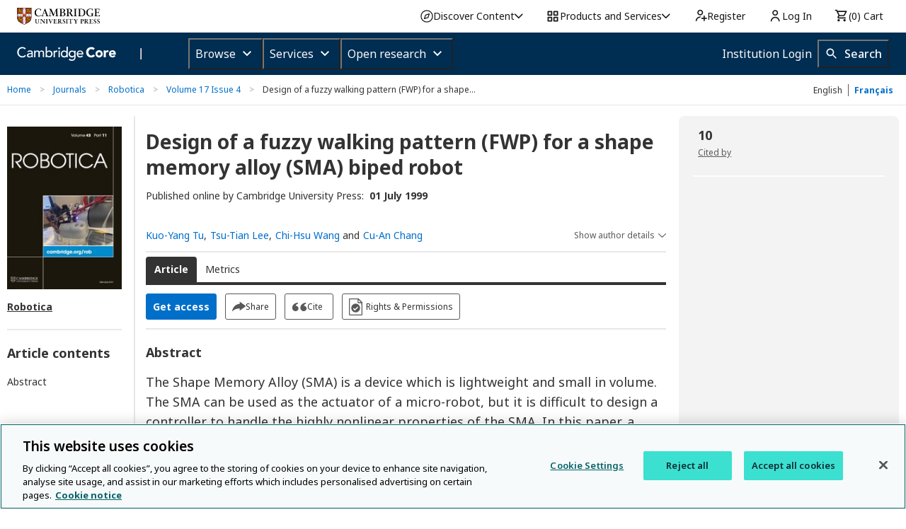

--- FILE ---
content_type: application/javascript; charset=UTF-8
request_url: https://www.cambridge.org/cdn-cgi/challenge-platform/h/g/scripts/jsd/b765a3d01eac/main.js?
body_size: 8865
content:
window._cf_chl_opt = {Huyfa0:'g'};~function(Xn,Xa,Xv,Xd,XJ,Xh,Xm,Xr,r,v,w){Xd=(Xn=X1,function(X2,X3,zs,XH,X4,X5){for(zs={X2:329,X3:259,X4:335,X5:226,X6:191,X7:276,X8:345,X9:256,XX:407},XH=X1,X4=X2();!![];)try{if(X5=parseInt(XH(zs.X2))/1+parseInt(XH(zs.X3))/2+parseInt(XH(zs.X4))/3+parseInt(XH(zs.X5))/4+parseInt(XH(zs.X6))/5*(-parseInt(XH(zs.X7))/6)+-parseInt(XH(zs.X8))/7*(parseInt(XH(zs.X9))/8)+-parseInt(XH(zs.XX))/9,X3===X5)break;else X4.push(X4.shift())}catch(e){X4.push(X4.shift())}}(X0,519726),Xa=this||self,Xv=Xa[Xn(369)],function(l2,l1,l0,zw,zM,zP,Xc,X3,v,w,X4){return l2={X2:212,X3:321,X4:275,X5:213,X6:424,X7:367},l1={X2:353,X3:357,X4:383,X5:353,X6:326,X7:248,X8:170,X9:188,XX:414,Xz:353,Xl:286,XV:234,Xk:371,XG:176,Xy:218,XR:353,Xb:354,Xf:306,Xx:311,XY:353,Xs:170,XB:305,XN:353,XU:179,l2:242,l3:356,l4:218,l5:356,l6:353},l0={X2:351,X3:211,X4:235,X5:209,X6:430,X7:279,X8:427,X9:300,XX:330},zw={X2:351,X3:211,X4:235,X5:313},zM={X2:327,X3:435,X4:313,X5:220,X6:218,X7:290,X8:218,X9:218,XX:181,Xz:313,Xl:175,XV:217,Xk:221,XG:218,Xy:353,XR:427,Xb:356,Xf:222,Xx:185,XY:346,Xs:242,XB:185,XN:346,XU:218,zj:261,zw:408,l0:253,l1:437,l2:218,l3:357,l4:383,l5:353,l6:306,l7:217,l8:437,l9:218,lX:353,lz:275,ll:196,lV:306,lk:248,lG:218,ly:170,lR:313,lb:347,lf:218,lx:262,lY:353,ls:218,lB:340,lN:399,lU:441,lO:218,la:429,lv:218,ld:305},zP={X2:434,X3:212,X4:437,X5:216,X6:323,X7:231,X8:338},Xc=Xn,X3={'qICpj':function(X5){return X5()},'TCRTe':Xc(l2.X2),'EcBfm':function(x,y){return x==y},'TOOhv':function(x,y){return x-y},'BvDxQ':function(x,y){return x==y},'dXUOg':function(X5,X6){return X5(X6)},'gdPBH':function(x,y){return x>y},'ZltIm':function(x,y){return x<<y},'HvGlq':function(x,y){return y==x},'yvtgz':Xc(l2.X3),'oGBlh':function(x,y){return x+y},'AKtim':function(x,y){return x|y},'SWbuI':function(x,y){return x-y},'PHaGH':function(x,y){return x<<y},'qOqcL':function(x,y){return y&x},'izFXU':function(x,y){return y==x},'wEyPZ':function(x,y){return x<y},'BBUiW':Xc(l2.X4),'jjSXY':function(x,y){return x==y},'mpQwh':function(X5,X6){return X5(X6)},'NqhAS':function(x,y){return x-y},'iaZhT':function(x,y){return x>y},'afOEK':function(x,y){return y==x},'ALDoB':function(x,y){return y|x},'gYGxJ':function(x,y){return y==x},'mQRlz':function(x,y){return x==y},'OlGLj':Xc(l2.X5),'zUlzR':function(x,y){return y==x},'iIIad':function(x,y){return y&x},'fkMLL':function(x,y){return x<y},'UkANO':function(X5,X6){return X5(X6)},'eIRaf':function(x,y){return y&x},'ZQmsh':function(x,y){return y*x},'DwPRk':function(x,y){return x<y},'iAzSy':function(X5,X6){return X5(X6)},'Esxcd':function(x,y){return y!=x},'SFYQs':function(x,y){return y&x},'FXpiY':function(x,y){return y===x}},v=String[Xc(l2.X6)],w={'h':function(r,zE,XK){if(zE={X2:198,X3:356},XK=Xc,X3[XK(zP.X2)]===XK(zP.X3))return X3[XK(zP.X4)](null,r)?'':w.g(r,6,function(g,XW){return XW=XK,XW(zE.X2)[XW(zE.X3)](g)});else X7(),X8[XK(zP.X5)]!==XK(zP.X6)&&(Xl[XK(zP.X7)]=XV,X3[XK(zP.X8)](Xk))},'g':function(r,g,l,XZ,c,q,u,h,n,t,e,f,a,b,k,m,p,d){if(XZ=Xc,X3[XZ(zM.X2)]===XZ(zM.X3)){if(256>h[XZ(zM.X4)](0)){for(c=0;c<e;a<<=1,b==X3[XZ(zM.X5)](g,1)?(b=0,f[XZ(zM.X6)](l(a)),a=0):b++,c++);for(d=h[XZ(zM.X4)](0),c=0;8>c;a=a<<1|1&d,X3[XZ(zM.X7)](b,g-1)?(b=0,f[XZ(zM.X8)](l(a)),a=0):b++,d>>=1,c++);}else{for(d=1,c=0;c<e;a=a<<1.8|d,b==g-1?(b=0,f[XZ(zM.X9)](X3[XZ(zM.XX)](l,a)),a=0):b++,d=0,c++);for(d=h[XZ(zM.Xz)](0),c=0;X3[XZ(zM.Xl)](16,c);a=X3[XZ(zM.XV)](a,1)|d&1.22,X3[XZ(zM.Xk)](b,g-1)?(b=0,f[XZ(zM.XG)](l(a)),a=0):b++,d>>=1,c++);}n--,n==0&&(n=X3[XZ(zM.Xy)](2,e),e++),delete u[h]}else{if(null==r)return'';for(q={},u={},h='',n=2,t=3,e=2,f=[],a=0,b=0,k=0;k<r[XZ(zM.XR)];k+=1)if(m=r[XZ(zM.Xb)](k),Object[XZ(zM.Xf)][XZ(zM.Xx)][XZ(zM.XY)](q,m)||(q[m]=t++,u[m]=!0),p=X3[XZ(zM.Xs)](h,m),Object[XZ(zM.Xf)][XZ(zM.XB)][XZ(zM.XY)](q,p))h=p;else{if(Object[XZ(zM.Xf)][XZ(zM.Xx)][XZ(zM.XN)](u,h)){if(256>h[XZ(zM.X4)](0)){for(c=0;c<e;a<<=1,g-1==b?(b=0,f[XZ(zM.XU)](l(a)),a=0):b++,c++);for(d=h[XZ(zM.X4)](0),c=0;8>c;a=X3[XZ(zM.zj)](a<<1.46,1&d),b==X3[XZ(zM.zw)](g,1)?(b=0,f[XZ(zM.XU)](l(a)),a=0):b++,d>>=1,c++);}else{for(d=1,c=0;c<e;a=X3[XZ(zM.l0)](a,1)|d,X3[XZ(zM.l1)](b,g-1)?(b=0,f[XZ(zM.l2)](X3[XZ(zM.XX)](l,a)),a=0):b++,d=0,c++);for(d=h[XZ(zM.Xz)](0),c=0;X3[XZ(zM.Xl)](16,c);a=a<<1|X3[XZ(zM.l3)](d,1),X3[XZ(zM.l4)](b,g-1)?(b=0,f[XZ(zM.l2)](l(a)),a=0):b++,d>>=1,c++);}n--,n==0&&(n=Math[XZ(zM.l5)](2,e),e++),delete u[h]}else for(d=q[h],c=0;X3[XZ(zM.l6)](c,e);a=X3[XZ(zM.l7)](a,1)|d&1,X3[XZ(zM.l8)](b,g-1)?(b=0,f[XZ(zM.l9)](l(a)),a=0):b++,d>>=1,c++);h=(n--,n==0&&(n=Math[XZ(zM.lX)](2,e),e++),q[p]=t++,String(m))}if(h!==''){if(Object[XZ(zM.Xf)][XZ(zM.Xx)][XZ(zM.XN)](u,h)){if(XZ(zM.lz)!==X3[XZ(zM.ll)])return X4=X5,!![];else{if(256>h[XZ(zM.X4)](0)){for(c=0;X3[XZ(zM.lV)](c,e);a<<=1,X3[XZ(zM.lk)](b,g-1)?(b=0,f[XZ(zM.lG)](X3[XZ(zM.ly)](l,a)),a=0):b++,c++);for(d=h[XZ(zM.lR)](0),c=0;8>c;a=d&1|a<<1,b==g-1?(b=0,f[XZ(zM.X9)](l(a)),a=0):b++,d>>=1,c++);}else{for(d=1,c=0;X3[XZ(zM.lV)](c,e);a=d|a<<1.73,b==X3[XZ(zM.lb)](g,1)?(b=0,f[XZ(zM.lf)](l(a)),a=0):b++,d=0,c++);for(d=h[XZ(zM.X4)](0),c=0;X3[XZ(zM.lx)](16,c);a=a<<1.3|1&d,g-1==b?(b=0,f[XZ(zM.lG)](X3[XZ(zM.XX)](l,a)),a=0):b++,d>>=1,c++);}n--,X3[XZ(zM.l4)](0,n)&&(n=Math[XZ(zM.lY)](2,e),e++),delete u[h]}}else for(d=q[h],c=0;c<e;a=X3[XZ(zM.zj)](a<<1,d&1.58),b==g-1?(b=0,f[XZ(zM.ls)](l(a)),a=0):b++,d>>=1,c++);n--,X3[XZ(zM.lB)](0,n)&&e++}for(d=2,c=0;c<e;a=X3[XZ(zM.lN)](X3[XZ(zM.l0)](a,1),1.91&d),X3[XZ(zM.lU)](b,X3[XZ(zM.lb)](g,1))?(b=0,f[XZ(zM.lO)](l(a)),a=0):b++,d>>=1,c++);for(;;)if(a<<=1,X3[XZ(zM.la)](b,g-1)){f[XZ(zM.lv)](l(a));break}else b++;return f[XZ(zM.ld)]('')}},'j':function(r,Xi,X5,X6,X9){return(Xi=Xc,X5={},X5[Xi(l0.X2)]=function(x,y){return y!==x},X5[Xi(l0.X3)]=Xi(l0.X4),X6=X5,Xi(l0.X5)!==X3[Xi(l0.X6)])?X3[Xi(l0.X7)](null,r)?'':r==''?null:w.i(r[Xi(l0.X8)],32768,function(g,XC){if(XC=Xi,X6[XC(zw.X2)](X6[XC(zw.X3)],XC(zw.X4)))d(n,'i');else return r[XC(zw.X5)](g)}):(X9=X5[Xi(l0.X9)],X6[Xi(l0.XX)](+X7(X9.t)))},'i':function(r,g,l,XE,c,q,u,h,n,t,e,f,a,b,k,m,d,p){for(XE=Xc,c=[],q=4,u=4,h=3,n=[],f=l(0),a=g,b=1,t=0;3>t;c[t]=t,t+=1);for(k=0,m=Math[XE(l1.X2)](2,2),e=1;m!=e;p=X3[XE(l1.X3)](f,a),a>>=1,X3[XE(l1.X4)](0,a)&&(a=g,f=l(b++)),k|=e*(0<p?1:0),e<<=1);switch(k){case 0:for(k=0,m=Math[XE(l1.X5)](2,8),e=1;m!=e;p=X3[XE(l1.X6)](f,a),a>>=1,X3[XE(l1.X7)](0,a)&&(a=g,f=X3[XE(l1.X8)](l,b++)),k|=(X3[XE(l1.X9)](0,p)?1:0)*e,e<<=1);d=X3[XE(l1.XX)](v,k);break;case 1:for(k=0,m=Math[XE(l1.Xz)](2,16),e=1;e!=m;p=X3[XE(l1.Xl)](f,a),a>>=1,X3[XE(l1.X7)](0,a)&&(a=g,f=l(b++)),k|=X3[XE(l1.XV)](X3[XE(l1.Xk)](0,p)?1:0,e),e<<=1);d=X3[XE(l1.XG)](v,k);break;case 2:return''}for(t=c[3]=d,n[XE(l1.Xy)](d);;){if(b>r)return'';for(k=0,m=Math[XE(l1.XR)](2,h),e=1;X3[XE(l1.Xb)](e,m);p=f&a,a>>=1,a==0&&(a=g,f=l(b++)),k|=X3[XE(l1.XV)](X3[XE(l1.Xf)](0,p)?1:0,e),e<<=1);switch(d=k){case 0:for(k=0,m=Math[XE(l1.Xz)](2,8),e=1;e!=m;p=X3[XE(l1.Xx)](f,a),a>>=1,X3[XE(l1.X4)](0,a)&&(a=g,f=l(b++)),k|=(0<p?1:0)*e,e<<=1);c[u++]=v(k),d=u-1,q--;break;case 1:for(k=0,m=Math[XE(l1.XY)](2,16),e=1;m!=e;p=a&f,a>>=1,0==a&&(a=g,f=X3[XE(l1.Xs)](l,b++)),k|=e*(0<p?1:0),e<<=1);c[u++]=X3[XE(l1.Xs)](v,k),d=u-1,q--;break;case 2:return n[XE(l1.XB)]('')}if(0==q&&(q=Math[XE(l1.XN)](2,h),h++),c[d])d=c[d];else if(X3[XE(l1.XU)](d,u))d=X3[XE(l1.l2)](t,t[XE(l1.l3)](0));else return null;n[XE(l1.l4)](d),c[u++]=t+d[XE(l1.l5)](0),q--,t=d,0==q&&(q=Math[XE(l1.l6)](2,h),h++)}}},X4={},X4[Xc(l2.X7)]=w.h,X4}());const Xq=30;XJ=null,Xh=Xe(Xa[Xn(300)]&&Xa[Xn(300)].i),Xm=XT(),Xr={},Xr[Xn(398)]='o',Xr[Xn(405)]='s',Xr[Xn(237)]='u',Xr[Xn(219)]='z',Xr[Xn(193)]='n',Xr[Xn(401)]='I',r=Xr,Xa[Xn(355)]=function(b,a,h,e,lw,lj,lM,zV,X2,c,k,l,m,n,q,p){if(lw={X2:270,X3:302,X4:364,X5:312,X6:376,X7:436,X8:376,X9:363,XX:252,Xz:393,Xl:416,XV:197,Xk:427,XG:307,Xy:333,XR:421,Xb:302,Xf:349,Xx:249},lj={X2:324,X3:427,X4:389,X5:307},lM={X2:222,X3:185,X4:346,X5:218},zV=Xn,X2={'iKVqX':function(x,y){return x+y},'eLjaU':function(x,y){return y===x},'yvxiO':function(X3,X4){return X3(X4)},'jaOIm':function(X3,X4){return X3(X4)},'PKGpH':function(x,y){return x===y},'XzCqt':zV(lw.X2),'BEkqJ':function(X3,X4,X5){return X3(X4,X5)}},null===a||X2[zV(lw.X3)](a,void 0))return e;for(c=X2[zV(lw.X4)](u,a),b[zV(lw.X5)][zV(lw.X6)]&&(c=c[zV(lw.X7)](b[zV(lw.X5)][zV(lw.X8)](a))),c=b[zV(lw.X9)][zV(lw.XX)]&&b[zV(lw.Xz)]?b[zV(lw.X9)][zV(lw.XX)](new b[(zV(lw.Xz))](c)):function(f,zG,g){for(zG=zV,f[zG(lj.X2)](),g=0;g<f[zG(lj.X3)];f[g]===f[g+1]?f[zG(lj.X4)](X2[zG(lj.X5)](g,1),1):g+=1);return f}(c),k='nAsAaAb'.split('A'),k=k[zV(lw.Xl)][zV(lw.XV)](k),l=0;l<c[zV(lw.Xk)];l++){n=(m=c[l],X2[zV(lw.XG)](h,m));try{q=a[m],p=t(b,q),X2[zV(lw.Xy)](k,p)?(m=+q,m=X2[zV(lw.XR)](p,'s')&&X2[zV(lw.X3)](m,m),X2[zV(lw.Xb)](n,X2[zV(lw.Xf)])?X2[zV(lw.Xx)](d,n,p):m||d(n,q)):d(n,p)}catch(f){X2[zV(lw.Xx)](d,n,'i')}}return e;function d(f,g,zk){zk=zV,Object[zk(lM.X2)][zk(lM.X3)][zk(lM.X4)](e,g)||(e[g]=[]),e[g][zk(lM.X5)](f)}},v=Xn(227)[Xn(208)](';'),w=v[Xn(416)][Xn(197)](v),Xa[Xn(225)]=function(b,a,V3,zy,X3,X4,h,e,d,c,k,l){for(V3={X2:426,X3:239,X4:243,X5:238,X6:265,X7:272,X8:426,X9:427,XX:243,Xz:238,Xl:287,XV:281,Xk:265,XG:318,Xy:218},zy=Xn,X3={},X3[zy(V3.X2)]=function(x,y){return x<y},X3[zy(V3.X3)]=zy(V3.X4),X3[zy(V3.X5)]=function(x,y){return x===y},X3[zy(V3.X6)]=function(x,y){return x!==y},X4=X3,h=Object[zy(V3.X7)](a),e=0;X4[zy(V3.X8)](e,h[zy(V3.X9)]);e++)if(X4[zy(V3.X3)]===zy(V3.XX)){for(d=h[e],c=X4[zy(V3.Xz)](d,'f')?'N':d,c=b[c]||(b[c]=[]),d=a[d],k=0;k<d[zy(V3.X9)];k++)if(X4[zy(V3.Xz)](zy(V3.Xl),zy(V3.XV)))return![];else l=d[k],X4[zy(V3.Xk)](c[zy(V3.XG)](l),-1)||w(l)||c[zy(V3.Xy)]('o.'+l)}else return},XL();function XA(X2,lf,z2){return lf={X2:409},z2=Xn,Math[z2(lf.X2)]()<X2}function Xg(lx,z3,X2){return lx={X2:300,X3:330},z3=Xn,X2=Xa[z3(lx.X2)],Math[z3(lx.X3)](+atob(X2.t))}function XF(Vz,zR,X4,X5,X6,X7,X8,d,X9,g){X4=(Vz={X2:268,X3:207,X4:269,X5:365,X6:184,X7:336,X8:392,X9:423,XX:417,Xz:372,Xl:303,XV:277,Xk:308,XG:244,Xy:413,XR:177,Xb:178,Xf:303,Xx:250,XY:324,Xs:438,XB:427,XN:389,XU:274,Vl:180,VV:218,Vk:173,VG:313,Vy:201,VR:433,Vb:294},zR=Xn,{'aejMA':function(x,y){return x<y},'bFAlz':function(XX,Xz){return XX(Xz)},'djJNw':function(x,y){return x>y},'uqHCp':function(x,y){return x<<y},'qZeiE':function(x,y){return x&y},'pHavL':zR(Vz.X2),'mpzdd':zR(Vz.X3),'yzgSr':zR(Vz.X4),'ffXFa':function(XX,Xz,Xl,XV,Xk){return XX(Xz,Xl,XV,Xk)},'OXpuL':function(x,y){return y!==x},'pWJxB':zR(Vz.X5)});try{if(X4[zR(Vz.X6)]===zR(Vz.X2))return X5=Xv[zR(Vz.X7)](zR(Vz.X8)),X5[zR(Vz.X9)]=X4[zR(Vz.XX)],X5[zR(Vz.Xz)]='-1',Xv[zR(Vz.Xl)][zR(Vz.XV)](X5),X6=X5[zR(Vz.Xk)],X7={},X7=tKaHa8(X6,X6,'',X7),X7=tKaHa8(X6,X6[X4[zR(Vz.XG)]]||X6[zR(Vz.Xy)],'n.',X7),X7=X4[zR(Vz.XR)](tKaHa8,X6,X5[zR(Vz.Xb)],'d.',X7),Xv[zR(Vz.Xf)][zR(Vz.Xx)](X5),X8={},X8.r=X7,X8.e=null,X8;else{for(f[zR(Vz.XY)](),g=0;X4[zR(Vz.Xs)](g,f[zR(Vz.XB)]);f[g+1]===f[g]?f[zR(Vz.XN)](g+1,1):g+=1);return f}}catch(e){if(X4[zR(Vz.XU)](X4[zR(Vz.Vl)],zR(Vz.X5))){for(c=0;c<e;a<<=1,g-1==b?(b=0,f[zR(Vz.VV)](X4[zR(Vz.Vk)](l,a)),a=0):b++,c++);for(d=h[zR(Vz.VG)](0),c=0;X4[zR(Vz.Vy)](8,c);a=X4[zR(Vz.VR)](a,1)|X4[zR(Vz.Vb)](d,1),g-1==b?(b=0,f[zR(Vz.VV)](l(a)),a=0):b++,d>>=1,c++);}else return X9={},X9.r={},X9.e=e,X9}}function Xu(X3,lV,Xw,X4,X5){if(lV={X2:206,X3:322,X4:398,X5:285,X6:206,X7:285},Xw=Xn,X4={},X4[Xw(lV.X2)]=function(x,y){return y===x},X4[Xw(lV.X3)]=Xw(lV.X4),X4[Xw(lV.X5)]=function(x,y){return y!==x},X5=X4,!XI())return![];if(X3&&X5[Xw(lV.X6)](typeof X3,X5[Xw(lV.X3)])&&X5[Xw(lV.X7)](X3.i,undefined)){const X6=Xe(X3.i);if(Xh!==X6)return Xh=X6,!![]}return![]}function XI(){return Xh>0}function X1(X,z,l,V){return X=X-170,l=X0(),V=l[X],V}function Xp(X5,X6,lr,zX,X7,X8,X9,XX,Xz,Xl,XV,Xk,XG){if(lr={X2:200,X3:331,X4:425,X5:385,X6:280,X7:293,X8:381,X9:263,XX:348,Xz:190,Xl:403,XV:388,Xk:300,XG:309,Xy:395,XR:373,Xb:214,Xf:332,Xx:341,XY:295,Xs:394,XB:420,XN:190,XU:301,lF:315,lL:373,lo:315,lH:299,ln:299,lc:245,lK:174,lW:428,lZ:260,li:192,lC:337,lE:368,lP:278,lM:432,lj:367},zX=Xn,X7={'tCbin':function(Xy,XR){return Xy(XR)},'ZhxfX':function(x,y){return x===y},'bClsp':zX(lr.X2),'EFjed':function(x,y){return x+y},'FQfqQ':zX(lr.X3),'kaJsZ':zX(lr.X4),'IYnya':zX(lr.X5),'mJvbN':zX(lr.X6),'rfbki':zX(lr.X7)},!X7[zX(lr.X8)](XA,0)){if(X7[zX(lr.X9)](X7[zX(lr.XX)],zX(lr.X2)))return![];else XV(zX(lr.Xz))}X9=(X8={},X8[zX(lr.Xl)]=X5,X8[zX(lr.XV)]=X6,X8);try{XX=Xa[zX(lr.Xk)],Xz=X7[zX(lr.XG)](X7[zX(lr.Xy)],Xa[zX(lr.XR)][zX(lr.Xb)])+X7[zX(lr.Xf)]+XX.r+X7[zX(lr.Xx)],Xl=new Xa[(zX(lr.XY))](),Xl[zX(lr.Xs)](X7[zX(lr.XB)],Xz),Xl[zX(lr.XN)]=2500,Xl[zX(lr.XU)]=function(){},XV={},XV[zX(lr.lF)]=Xa[zX(lr.lL)][zX(lr.lo)],XV[zX(lr.lH)]=Xa[zX(lr.XR)][zX(lr.ln)],XV[zX(lr.lc)]=Xa[zX(lr.lL)][zX(lr.lc)],XV[zX(lr.lK)]=Xa[zX(lr.XR)][zX(lr.lW)],XV[zX(lr.lZ)]=Xm,Xk=XV,XG={},XG[zX(lr.li)]=X9,XG[zX(lr.lC)]=Xk,XG[zX(lr.lE)]=X7[zX(lr.lP)],Xl[zX(lr.lM)](Xd[zX(lr.lj)](XG))}catch(e){}}function XS(X2,l7,l6,XP,X3,X4){l7={X2:273,X3:283,X4:440,X5:418,X6:386},l6={X2:183,X3:317},XP=Xn,X3={'TEyMP':function(x,y){return x===y},'sLVcV':XP(l7.X2),'WPRRl':function(X5){return X5()},'KjuSr':function(X5,X6,X7){return X5(X6,X7)},'HshVj':XP(l7.X3)},XD(),X4=X3[XP(l7.X4)](XF),XQ(X4.r,function(X5,X6,XM){if(XM=XP,X6){const X7=Xu(X6);X7&&XD()}X3[XM(l6.X2)](typeof X2,X3[XM(l6.X3)])&&X2(X5)}),X4.e&&X3[XP(l7.X5)](Xp,X3[XP(l7.X6)],X4.e)}function XL(Vs,VY,Vf,zb,X2,X3,X4,X5,X6){if(Vs={X2:186,X3:431,X4:270,X5:398,X6:387,X7:382,X8:300,X9:410,XX:216,Xz:323,Xl:415,XV:415,Xk:310,XG:231,Xy:231},VY={X2:267,X3:282,X4:203,X5:366,X6:216,X7:323,X8:187,X9:390,XX:231,Xz:194,Xl:360,XV:241,Xk:352,XG:194,Xy:267},Vf={X2:241,X3:370,X4:171,X5:193,X6:406,X7:410},zb=Xn,X2={'bcrzp':function(x,y){return x>=y},'vuVXA':function(x,y){return x===y},'RkGPP':zb(Vs.X2),'Pyeqd':zb(Vs.X3),'wOild':function(X7){return X7()},'Ovlkv':function(X7,X8,X9){return X7(X8,X9)},'zEjdr':function(X7,X8){return X7(X8)},'PtoYO':zb(Vs.X4),'zqKRA':zb(Vs.X5),'jWIxd':zb(Vs.X6),'wNLKH':function(x,y){return x===y},'icXKN':zb(Vs.X7)},X3=Xa[zb(Vs.X8)],!X3)return;if(!X2[zb(Vs.X9)](Xt))return;(X4=![],X5=function(zf){if(zf=zb,!X4){if(X2[zf(Vf.X2)](X2[zf(Vf.X3)],X2[zf(Vf.X4)]))return typeof X6===zf(Vf.X5)&&X2[zf(Vf.X6)](X7,X8)?X9:0;else{if(X4=!![],!X2[zf(Vf.X7)](Xt))return;XS(function(X8){Xo(X3,X8)})}}},Xv[zb(Vs.XX)]!==zb(Vs.Xz))?X5():Xa[zb(Vs.Xl)]?Xv[zb(Vs.XV)](X2[zb(Vs.Xk)],X5):(X6=Xv[zb(Vs.XG)]||function(){},Xv[zb(Vs.Xy)]=function(zx,X7,X8,q,p){if(zx=zb,X7={},X7[zx(VY.X2)]=X2[zx(VY.X3)],X8=X7,zx(VY.X4)!==X2[zx(VY.X5)])(X6(),Xv[zx(VY.X6)]!==zx(VY.X7))&&(X2[zx(VY.X8)](zx(VY.X9),zx(VY.X9))?(Xv[zx(VY.XX)]=X6,X5()):(q=a[m],p=X2[zx(VY.Xz)](t,b,q),X2[zx(VY.Xl)](k,p)?(m=+q,m='s'===p&&X2[zx(VY.XV)](m,m),n===X2[zx(VY.Xk)]?d(n,p):m||d(n,q)):X2[zx(VY.XG)](d,n,p)));else{if(!Xz())return![];if(Xl&&typeof XV===X8[zx(VY.Xy)]&&Xk.i!==XG){const Xz=Xx(XY.i);if(Xs!==Xz)return XN=Xz,!![]}return![]}})}function XQ(X2,X3,lg,lA,lD,lu,z5,X4,X5,X6,X7){lg={X2:314,X3:190,X4:232,X5:411,X6:229,X7:331,X8:358,X9:300,XX:361,Xz:373,Xl:295,XV:394,Xk:280,XG:246,Xy:296,XR:182,Xb:214,Xf:236,Xx:288,XY:190,Xs:301,XB:400,XN:255,XU:316,lt:316,lQ:391,lT:391,lm:288,lp:432,lr:367,lF:223},lA={X2:404},lD={X2:377,X3:224,X4:247,X5:172,X6:419,X7:427,X8:378,X9:210,XX:375,Xz:266},lu={X2:374,X3:334,X4:230,X5:384,X6:233,X7:202,X8:427,X9:318,XX:218},z5=Xn,X4={'HjUzv':z5(lg.X2),'HEJxl':function(X8,X9){return X8(X9)},'dbwGj':z5(lg.X3),'aCbUf':function(x,y){return x>=y},'pBKeO':function(x,y){return x<y},'PqAcd':function(x,y){return x>y},'ePkvQ':function(X8,X9,XX){return X8(X9,XX)},'bZlwu':z5(lg.X4),'anDxG':z5(lg.X5),'BlHWT':z5(lg.X6),'TtSOk':function(x,y){return x+y},'upDFC':function(x,y){return x+y},'wiRKb':z5(lg.X7),'YpdfT':z5(lg.X8)},X5=Xa[z5(lg.X9)],console[z5(lg.XX)](Xa[z5(lg.Xz)]),X6=new Xa[(z5(lg.Xl))](),X6[z5(lg.XV)](z5(lg.Xk),X4[z5(lg.XG)](X4[z5(lg.Xy)](X4[z5(lg.XR)],Xa[z5(lg.Xz)][z5(lg.Xb)]),X4[z5(lg.Xf)])+X5.r),X5[z5(lg.Xx)]&&(X6[z5(lg.XY)]=5e3,X6[z5(lg.Xs)]=function(z6,X8,X9,d,c,k,l){if(z6=z5,X8={},X8[z6(lu.X2)]=function(x,y){return x!==y},X8[z6(lu.X3)]=function(x,y){return x+y},X9=X8,X4[z6(lu.X4)]!==z6(lu.X5))X4[z6(lu.X6)](X3,X4[z6(lu.X7)]);else for(d=h[e],c='f'===d?'N':d,c=b[c]||(b[c]=[]),d=a[d],k=0;k<d[z6(lu.X8)];l=d[k],X9[z6(lu.X2)](c[z6(lu.X9)](l),-1)||w(l)||c[z6(lu.XX)](X9[z6(lu.X3)]('o.',l)),k++);}),X6[z5(lg.XB)]=function(z7,X8,X9){if(z7=z5,X4[z7(lD.X2)](X6[z7(lD.X3)],200)&&X4[z7(lD.X4)](X6[z7(lD.X3)],300)){try{X9=X6[z7(lD.X5)],X9&&X4[z7(lD.X6)](X9[z7(lD.X7)],0)&&(X8=JSON[z7(lD.X8)](X9))}catch(e){}X4[z7(lD.X9)](X3,X4[z7(lD.XX)],X8)}else X3(X4[z7(lD.Xz)]+X6[z7(lD.X3)])},X6[z5(lg.XN)]=function(z8){z8=z5,X3(X4[z8(lA.X2)])},X7={'t':Xg(),'lhr':Xv[z5(lg.XU)]&&Xv[z5(lg.lt)][z5(lg.lQ)]?Xv[z5(lg.XU)][z5(lg.lT)]:'','api':X5[z5(lg.lm)]?!![]:![],'c':XI(),'payload':X2},X6[z5(lg.lp)](Xd[z5(lg.lr)](JSON[z5(lg.lF)](X7)))}function Xt(lO,z4,X2,X3,X4,X5){if(lO={X2:284,X3:443,X4:330,X5:422,X6:264,X7:319,X8:344,X9:291,XX:328,Xz:362},z4=Xn,X2={'hEzIR':function(X6){return X6()},'yPgvc':function(x,y){return x/y},'iKssO':function(x,y){return x>y},'Eonlb':function(x,y){return x-y},'bUwNm':function(x,y){return x!==y},'cboHK':z4(lO.X2)},X3=3600,X4=X2[z4(lO.X3)](Xg),X5=Math[z4(lO.X4)](X2[z4(lO.X5)](Date[z4(lO.X6)](),1e3)),X2[z4(lO.X7)](X2[z4(lO.X8)](X5,X4),X3)){if(X2[z4(lO.X9)](X2[z4(lO.XX)],z4(lO.Xz)))return![];else X2[z4(lO.X3)](X3)}return!![]}function XD(lb,lR,z0,X2){if(lb={X2:442,X3:359,X4:320},lR={X2:205,X3:204,X4:343,X5:359},z0=Xn,X2={'ghskD':z0(lb.X2),'nWmSq':function(X3){return X3()},'iwMYP':function(x,y){return x*y}},clearTimeout(XJ),!X2[z0(lb.X3)](XI))return;XJ=setTimeout(function(z1){if(z1=z0,X2[z1(lR.X2)]===z1(lR.X3))return a[z1(lR.X4)](function(){}),'p';else X2[z1(lR.X5)](XS)},X2[z0(lb.X4)](Xh,1e3))}function XT(lt,z9){return lt={X2:292,X3:292},z9=Xn,crypto&&crypto[z9(lt.X2)]?crypto[z9(lt.X3)]():''}function Xo(X4,X5,VO,zY,X6,X7,X8){if(VO={X2:232,X3:297,X4:288,X5:289,X6:215,X7:368,X8:402,X9:412,XX:380,Xz:232,Xl:195,XV:397,Xk:228,XG:258,Xy:412,XR:257,Xb:254,Xf:195,Xx:397,XY:231,Xs:350},zY=Xn,X6={'YZUoe':function(X9){return X9()},'DewUB':function(x,y){return x===y},'BYYkJ':zY(VO.X2),'yRSkH':function(x,y){return x===y},'fXjiT':zY(VO.X3)},!X4[zY(VO.X4)])return;X6[zY(VO.X5)](X5,X6[zY(VO.X6)])?(X7={},X7[zY(VO.X7)]=zY(VO.X8),X7[zY(VO.X9)]=X4.r,X7[zY(VO.XX)]=zY(VO.Xz),Xa[zY(VO.Xl)][zY(VO.XV)](X7,'*')):X6[zY(VO.Xk)](zY(VO.X3),X6[zY(VO.XG)])?(X8={},X8[zY(VO.X7)]=zY(VO.X8),X8[zY(VO.Xy)]=X4.r,X8[zY(VO.XX)]=zY(VO.XR),X8[zY(VO.Xb)]=X5,Xa[zY(VO.Xf)][zY(VO.Xx)](X8,'*')):(X5[zY(VO.XY)]=X6,X6[zY(VO.Xs)](X7))}function X0(Va){return Va='QKDHh,display: none,split,DYNbv,ePkvQ,QcEZH,oDrex,NnsUZ,Huyfa0,BYYkJ,readyState,ZltIm,push,symbol,TOOhv,HvGlq,prototype,stringify,status,oZqZw9,901852nOOXKz,_cf_chl_opt;fIkXy0;NBXV3;bqLg3;ixmU7;lkRq8;rHKH5;yZqJW8;oMHJ9;ingj4;kZDfP7;rGhOM8;wtuTv9;tKaHa8;oZqZw9;CbEkU5;DWVYr1,yRSkH,xhr-error,HjUzv,onreadystatechange,success,HEJxl,ZQmsh,YuTDt,YpdfT,undefined,LnmPS,FBKOD,getPrototypeOf,vuVXA,oGBlh,kywvk,yzgSr,RsmiY1,TtSOk,pBKeO,jjSXY,BEkqJ,removeChild,VuBqE,from,PHaGH,detail,onerror,1448puuyDc,error,fXjiT,1557928PiUjxu,oVFw7,AKtim,iaZhT,ZhxfX,now,HGLfX,anDxG,BAciA,ZLlUW,clientInformation,d.cookie,FqMSq,keys,function,OXpuL,SOmmu,982014FcqKUX,appendChild,rfbki,zUlzR,POST,XStMH,zqKRA,error on cf_chl_props,Lzyzr,IiYXJ,eIRaf,YKfZy,api,DewUB,BvDxQ,bUwNm,randomUUID,jsd,qZeiE,XMLHttpRequest,upDFC,RUGiY,KLIsl,eJTNY9,__CF$cv$params,ontimeout,eLjaU,body,PUhsx,join,wEyPZ,iKVqX,contentWindow,EFjed,icXKN,SFYQs,Object,charCodeAt,PlWqy,etscg0,location,sLVcV,indexOf,iKssO,iwMYP,JWiHC,arkxs,loading,sort,isArray,iIIad,yvtgz,cboHK,979793AJstbw,floor,/cdn-cgi/challenge-platform/h/,kaJsZ,jaOIm,ZNlVL,1236396NfaZUD,createElement,chctx,qICpj,Function,afOEK,IYnya,NxjJw,catch,Eonlb,13097EMzeqT,call,NqhAS,bClsp,XzCqt,YZUoe,XkAqr,PtoYO,pow,Esxcd,tKaHa8,charAt,qOqcL,/jsd/oneshot/b765a3d01eac/0.6315505577953812:1770145833:y6g2CTHpxUcd3Ef3JmZ8Bg7v23ss5rSKj6Fa0dX7ul4/,nWmSq,zEjdr,log,LQvNd,Array,yvxiO,yJQtW,jWIxd,vUuxk,source,document,RkGPP,DwPRk,tabIndex,_cf_chl_opt,CcCmC,bZlwu,getOwnPropertyNames,aCbUf,parse,ozvSb,event,tCbin,DOMContentLoaded,izFXU,XqtDi,/invisible/jsd,HshVj,KLdHP,IWjXX9,splice,AvZun,href,iframe,Set,open,FQfqQ,toString,postMessage,object,ALDoB,onload,bigint,cloudflare-invisible,NBeO0,BlHWT,string,bcrzp,12368754MLEleS,SWbuI,random,wOild,http-code:,sid,navigator,UkANO,addEventListener,includes,mpzdd,KjuSr,PqAcd,mJvbN,PKGpH,yPgvc,style,fromCharCode,/b/ov1/0.6315505577953812:1770145833:y6g2CTHpxUcd3Ef3JmZ8Bg7v23ss5rSKj6Fa0dX7ul4/,BlbDK,length,zKNbK6,mQRlz,OlGLj,UereO,send,uqHCp,TCRTe,kzwtO,concat,EcBfm,aejMA,rkVez,WPRRl,gYGxJ,flNtI,hEzIR,mpQwh,Pyeqd,responseText,bFAlz,djXF2,gdPBH,iAzSy,ffXFa,contentDocument,FXpiY,pWJxB,dXUOg,wiRKb,TEyMP,pHavL,hasOwnProperty,tgBsB,wNLKH,fkMLL,lcdSw,timeout,5zabvUg,errorInfoObject,number,Ovlkv,parent,BBUiW,bind,+-TbRV5gym1wla72PnOYQX$hxCei8zpLto3fdsq9JSIMuUrFGW0kKBNHAc4vZ6jDE,[native code],cFYbc,djJNw,dbwGj,bOfZQ,zjCch,ghskD'.split(','),X0=function(){return Va},X0()}function t(b,a,lc,zz,X3,X4,h){if(lc={X2:189,X3:379,X4:304,X5:273,X6:439,X7:271,X8:298,X9:199,XX:398,Xz:343,Xl:363,XV:325,Xk:189,XG:363,Xy:379,XR:339,Xb:222,Xf:396,Xx:346,XY:318,Xs:298},zz=Xn,X3={},X3[zz(lc.X2)]=function(x,y){return x===y},X3[zz(lc.X3)]=function(x,y){return x===y},X3[zz(lc.X4)]=zz(lc.X5),X3[zz(lc.X6)]=function(x,y){return x instanceof y},X3[zz(lc.X7)]=function(x,y){return x>y},X3[zz(lc.X8)]=zz(lc.X9),X4=X3,null==a)return X4[zz(lc.X2)](a,void 0)?'u':'x';if(h=typeof a,X4[zz(lc.X2)](h,zz(lc.XX))&&X4[zz(lc.X2)](typeof a[zz(lc.Xz)],zz(lc.X5)))try{return a[zz(lc.Xz)](function(){}),'p'}catch(e){}return b[zz(lc.Xl)][zz(lc.XV)](a)?'a':X4[zz(lc.Xk)](a,b[zz(lc.XG)])?'C':X4[zz(lc.Xy)](a,!0)?'T':X4[zz(lc.X2)](a,!1)?'F':h==X4[zz(lc.X4)]?X4[zz(lc.X6)](a,b[zz(lc.XR)])&&X4[zz(lc.X7)](b[zz(lc.XR)][zz(lc.Xb)][zz(lc.Xf)][zz(lc.Xx)](a)[zz(lc.XY)](X4[zz(lc.Xs)]),0)?'N':'f':r[h]||'?'}function Xe(X3,l9,Xj,X4,X5){return l9={X2:342,X3:193,X4:251,X5:342},Xj=Xn,X4={},X4[Xj(l9.X2)]=Xj(l9.X3),X4[Xj(l9.X4)]=function(x,y){return x>=y},X5=X4,typeof X3===X5[Xj(l9.X5)]&&X5[Xj(l9.X4)](X3,Xq)?X3:0}function u(b,lK,zl,a){for(lK={X2:436,X3:272,X4:240},zl=Xn,a=[];null!==b;a=a[zl(lK.X2)](Object[zl(lK.X3)](b)),b=Object[zl(lK.X4)](b));return a}}()